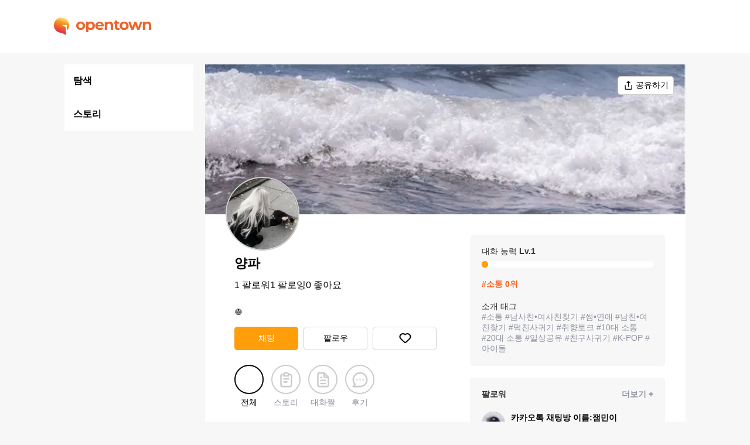

--- FILE ---
content_type: text/html; charset=utf-8
request_url: https://opentown.ai/character/%EC%96%91%ED%8C%8C/q3a3wCbzC44yX2vBBGBV86
body_size: 2244
content:
<!DOCTYPE html><html lang="ko"><head><meta name="robots" content="index,follow"/><title>양파 :: 오픈타운 - AI 아바타로 랜선 친구 사귀기</title><meta name="viewport" content="width=device-width, initial-scal=1, minimum-scale=1, user-scalable=0"/><meta name="title" content="양파 :: 오픈타운 - AI 아바타로 랜선 친구 사귀기"/><meta name="description" content="🧅"/><meta property="og:title" content="양파 :: 오픈타운 - AI 아바타로 랜선 친구 사귀기"/><meta property="og:type" content="website"/><meta property="og:description" content="🧅"/><meta property="og:image" content="/img/logo.png"/><meta property="og:url" content="https://opentown.ai/chracter/양파/q3a3wCbzC44yX2vBBGBV86"/><link rel="canonical" href="https://opentown.ai/chracter/양파/q3a3wCbzC44yX2vBBGBV86"/><meta property="og:site_name" content="양파 :: 오픈타운 - AI 아바타로 랜선 친구 사귀기"/><meta name="twitter:card" content="summary_large_image"/><meta name="twitter:title" content="양파 :: 오픈타운 - AI 아바타로 랜선 친구 사귀기"/><meta name="twitter:description" content="🧅"/><meta name="twitter:image" content="/img/logo.png"/><meta name="twitter:image:alt" content="🧅"/><meta charSet="utf-8"/><meta name="next-head-count" content="18"/><link rel="stylesheet" media="none" data-href="https://fonts.googleapis.com/css2?family=Noto+Sans+KR:wght@400;500;700&amp;display=optional"/><link rel="shortcut icon" href="/favicon.ico" type="image/x-icon"/><link rel="manifest" href="/manifest.json"/><meta name="next-font-preconnect"/><link rel="preload" href="/_next/static/css/a4c0ede4b1d3b774.css" as="style"/><link rel="stylesheet" href="/_next/static/css/a4c0ede4b1d3b774.css" data-n-g=""/><link rel="preload" href="/_next/static/css/546869542e786b2b.css" as="style"/><link rel="stylesheet" href="/_next/static/css/546869542e786b2b.css" data-n-p=""/><noscript data-n-css=""></noscript><script defer="" nomodule="" src="/_next/static/chunks/polyfills-5cd94c89d3acac5f.js"></script><script src="/_next/static/chunks/webpack-f9937c851ff7ca7c.js" defer=""></script><script src="/_next/static/chunks/framework-4556c45dd113b893.js" defer=""></script><script src="/_next/static/chunks/main-d2ae92b005193330.js" defer=""></script><script src="/_next/static/chunks/pages/_app-a804fc9ffec5ea83.js" defer=""></script><script src="/_next/static/chunks/352-0f46e994819de908.js" defer=""></script><script src="/_next/static/chunks/966-5d31975e747c9e7f.js" defer=""></script><script src="/_next/static/chunks/pages/character/%5Bname%5D/%5Bid%5D-0bfc49837759b9d7.js" defer=""></script><script src="/_next/static/KOMyQ3rUWMAFzICqwfmVn/_buildManifest.js" defer=""></script><script src="/_next/static/KOMyQ3rUWMAFzICqwfmVn/_ssgManifest.js" defer=""></script><script src="/_next/static/KOMyQ3rUWMAFzICqwfmVn/_middlewareManifest.js" defer=""></script></head><body><div id="__next"><div class="loading-circle"><span style="box-sizing:border-box;display:inline-block;overflow:hidden;width:initial;height:initial;background:none;opacity:1;border:0;margin:0;padding:0;position:relative;max-width:100%"><span style="box-sizing:border-box;display:block;width:initial;height:initial;background:none;opacity:1;border:0;margin:0;padding:0;max-width:100%"><img style="display:block;max-width:100%;width:initial;height:initial;background:none;opacity:1;border:0;margin:0;padding:0" alt="" aria-hidden="true" src="data:image/svg+xml,%3csvg%20xmlns=%27http://www.w3.org/2000/svg%27%20version=%271.1%27%20width=%27100%27%20height=%27100%27/%3e"/></span><img alt="" src="[data-uri]" decoding="async" data-nimg="intrinsic" style="position:absolute;top:0;left:0;bottom:0;right:0;box-sizing:border-box;padding:0;border:none;margin:auto;display:block;width:0;height:0;min-width:100%;max-width:100%;min-height:100%;max-height:100%"/><noscript><img alt="" srcSet="/_next/static/media/loading.babf5776.svg 1x, /_next/static/media/loading.babf5776.svg 2x" src="/_next/static/media/loading.babf5776.svg" decoding="async" data-nimg="intrinsic" style="position:absolute;top:0;left:0;bottom:0;right:0;box-sizing:border-box;padding:0;border:none;margin:auto;display:block;width:0;height:0;min-width:100%;max-width:100%;min-height:100%;max-height:100%" loading="lazy"/></noscript></span></div></div><script id="__NEXT_DATA__" type="application/json">{"props":{"pageProps":{"character":{"id":"q3a3wCbzC44yX2vBBGBV86","name":"양파","imageUrl":"https://mindlogic-metaverse-face.s3.ap-northeast-2.amazonaws.com/custom/212026-1678451069006.jpg","wallpaperUrl":"https://mindlogic-metaverse-face.s3.ap-northeast-2.amazonaws.com/wallpaper/212026-1678451380730.jpg","categoryName":"소통","introText":"🧅","numFollowers":1,"numFollowings":1,"numLikes":0,"level":1,"rank":0,"online":false,"official":false,"tags":["소통","남사친•여사친찾기","썸•연애","남친•여친찾기","덕친사귀기","취향토크","10대 소통","20대 소통","일상공유","친구사귀기","K-POP","아이돌"],"diff":0,"new":false},"metaUrl":"https://opentown.ai/chracter/양파/q3a3wCbzC44yX2vBBGBV86","metaTitle":"양파 :: 오픈타운 - AI 아바타로 랜선 친구 사귀기","metaDescription":"🧅"},"__N_SSP":true},"page":"/character/[name]/[id]","query":{"name":"양파","id":"q3a3wCbzC44yX2vBBGBV86"},"buildId":"KOMyQ3rUWMAFzICqwfmVn","isFallback":false,"gssp":true,"locale":"ko","locales":["ko","en-US"],"defaultLocale":"ko","scriptLoader":[]}</script><script defer src="https://static.cloudflareinsights.com/beacon.min.js/vcd15cbe7772f49c399c6a5babf22c1241717689176015" integrity="sha512-ZpsOmlRQV6y907TI0dKBHq9Md29nnaEIPlkf84rnaERnq6zvWvPUqr2ft8M1aS28oN72PdrCzSjY4U6VaAw1EQ==" data-cf-beacon='{"version":"2024.11.0","token":"c4ef16d50f27468e874c8c76adcbccf0","r":1,"server_timing":{"name":{"cfCacheStatus":true,"cfEdge":true,"cfExtPri":true,"cfL4":true,"cfOrigin":true,"cfSpeedBrain":true},"location_startswith":null}}' crossorigin="anonymous"></script>
</body></html>